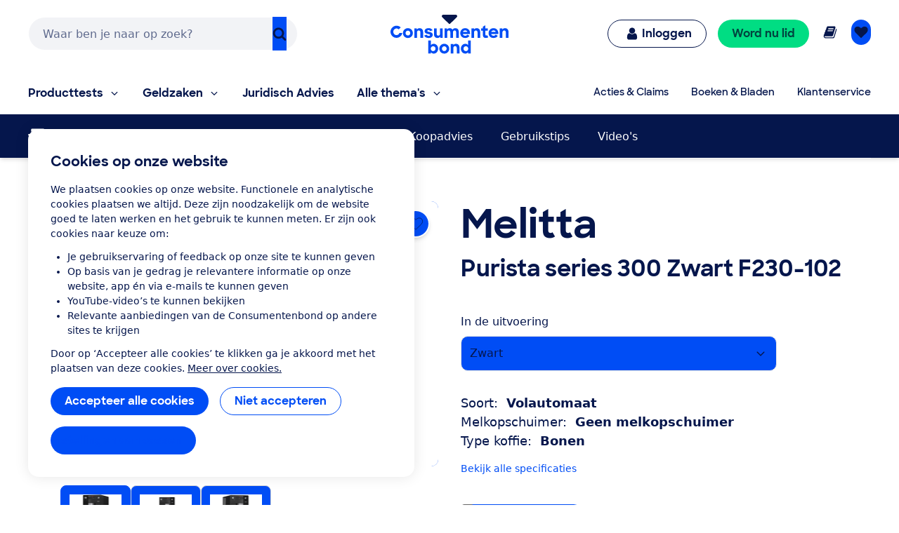

--- FILE ---
content_type: application/x-javascript;charset=utf-8
request_url: https://swa.consumentenbond.nl/id?d_visid_ver=5.5.0&d_fieldgroup=A&mcorgid=3C2215F354E783880A4C98A4%40AdobeOrg&mid=01458948732392959899043486179129238387&d_coppa=true&ts=1768190985415
body_size: -32
content:
{"mid":"01458948732392959899043486179129238387"}

--- FILE ---
content_type: image/svg+xml
request_url: https://res.cloudinary.com/cb-media/image/upload/cmsmedia/prod/binaries/content/gallery/cbhippowebsite/icons/espressoapparaten.svg
body_size: -46
content:
<?xml version="1.0" encoding="UTF-8" standalone="no"?>
<svg xmlns="http://www.w3.org/2000/svg" viewBox="0 0 1010 1008">
  <path d="M907 17q32 0 54.5 23T984 94v779q0 32-22.5 54.5T907 950H153q-32 0-54.5-22.5T76 873v-25h631V201H524v91h64v190H277v-47H49q-20 0-33.5-14T2 388t13.5-33T49 341h228v-49h63v-91H176V94q0-31 23-54t54-23h654zM510.5 752Q484 778 448 778h-62q-37 0-63-26t-26-63V585h240v104q0 37-26.5 63z" fill="currentColor"/>
</svg>
